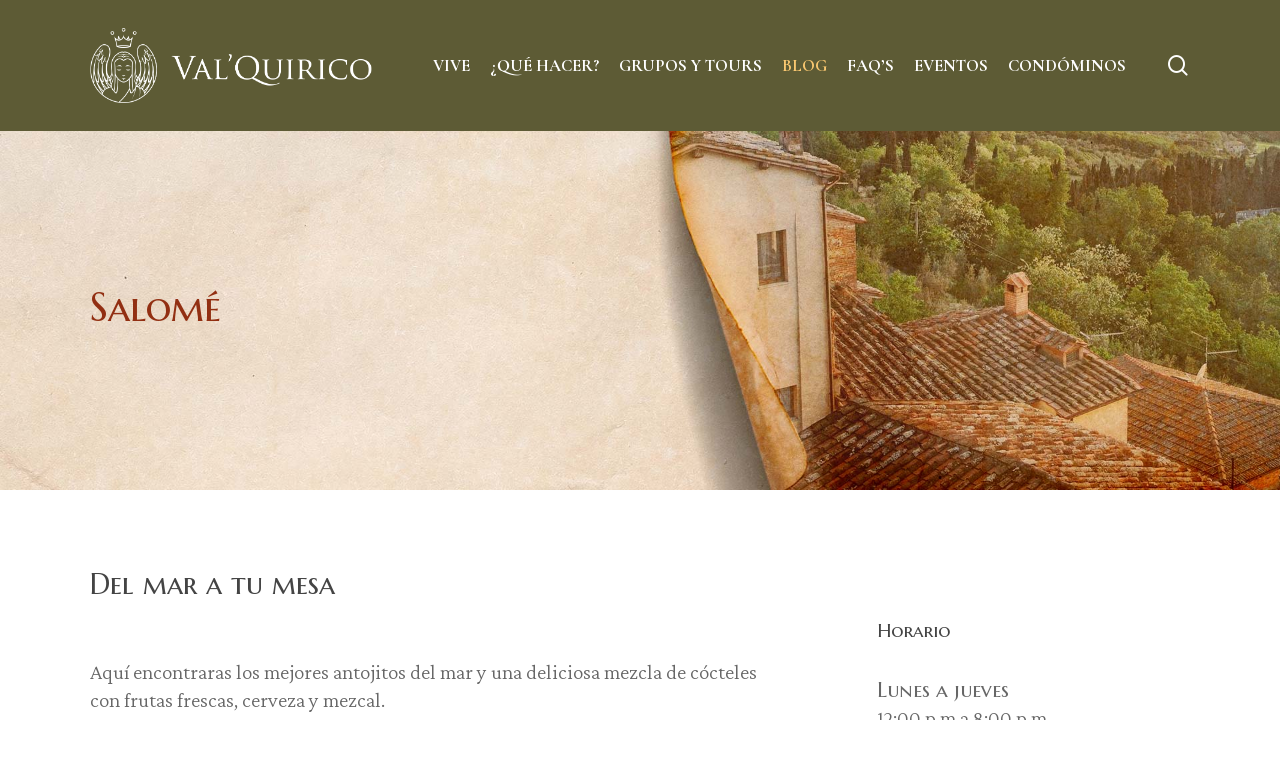

--- FILE ---
content_type: text/html; charset=UTF-8
request_url: https://valquirico.com/directorio/salome/
body_size: 14368
content:
<!doctype html>
<html lang="es" class="no-js">
<head>
	<meta charset="UTF-8">
	<meta name="viewport" content="width=device-width, initial-scale=1, maximum-scale=1, user-scalable=0" /><meta name='robots' content='index, follow, max-image-preview:large, max-snippet:-1, max-video-preview:-1' />

	<!-- This site is optimized with the Yoast SEO plugin v21.4 - https://yoast.com/wordpress/plugins/seo/ -->
	<title>SALOMÉ - Val&#039;Quirico</title>
	<link rel="canonical" href="https://valquirico.com/directorio/salome/" />
	<meta property="og:locale" content="es_ES" />
	<meta property="og:type" content="article" />
	<meta property="og:title" content="SALOMÉ - Val&#039;Quirico" />
	<meta property="og:url" content="https://valquirico.com/directorio/salome/" />
	<meta property="og:site_name" content="Val&#039;Quirico" />
	<meta property="article:modified_time" content="2025-05-05T19:09:42+00:00" />
	<meta property="og:image" content="https://valquirico.com/wp-content/uploads/2024/04/salome-vq-800-800-03.jpg" />
	<meta property="og:image:width" content="800" />
	<meta property="og:image:height" content="800" />
	<meta property="og:image:type" content="image/jpeg" />
	<meta name="twitter:card" content="summary_large_image" />
	<script type="application/ld+json" class="yoast-schema-graph">{"@context":"https://schema.org","@graph":[{"@type":"WebPage","@id":"https://valquirico.com/directorio/salome/","url":"https://valquirico.com/directorio/salome/","name":"SALOMÉ - Val&#039;Quirico","isPartOf":{"@id":"https://valquirico.com/#website"},"primaryImageOfPage":{"@id":"https://valquirico.com/directorio/salome/#primaryimage"},"image":{"@id":"https://valquirico.com/directorio/salome/#primaryimage"},"thumbnailUrl":"https://valquirico.com/wp-content/uploads/2024/04/salome-vq-800-800-03.jpg","datePublished":"2024-04-23T00:45:39+00:00","dateModified":"2025-05-05T19:09:42+00:00","breadcrumb":{"@id":"https://valquirico.com/directorio/salome/#breadcrumb"},"inLanguage":"es","potentialAction":[{"@type":"ReadAction","target":["https://valquirico.com/directorio/salome/"]}]},{"@type":"ImageObject","inLanguage":"es","@id":"https://valquirico.com/directorio/salome/#primaryimage","url":"https://valquirico.com/wp-content/uploads/2024/04/salome-vq-800-800-03.jpg","contentUrl":"https://valquirico.com/wp-content/uploads/2024/04/salome-vq-800-800-03.jpg","width":800,"height":800},{"@type":"BreadcrumbList","@id":"https://valquirico.com/directorio/salome/#breadcrumb","itemListElement":[{"@type":"ListItem","position":1,"name":"Portada","item":"https://valquirico.com/"},{"@type":"ListItem","position":2,"name":"SALOMÉ"}]},{"@type":"WebSite","@id":"https://valquirico.com/#website","url":"https://valquirico.com/","name":"Val&#039;Quirico","description":"El complejo residencial con arquitectura inspirada en la campiña europea","potentialAction":[{"@type":"SearchAction","target":{"@type":"EntryPoint","urlTemplate":"https://valquirico.com/?s={search_term_string}"},"query-input":"required name=search_term_string"}],"inLanguage":"es"}]}</script>
	<!-- / Yoast SEO plugin. -->


<link rel='dns-prefetch' href='//fonts.googleapis.com' />
<link rel="alternate" type="application/rss+xml" title="Val&#039;Quirico &raquo; Feed" href="https://valquirico.com/feed/" />
<link rel="alternate" type="application/rss+xml" title="Val&#039;Quirico &raquo; Feed de los comentarios" href="https://valquirico.com/comments/feed/" />
<script type="text/javascript">
window._wpemojiSettings = {"baseUrl":"https:\/\/s.w.org\/images\/core\/emoji\/14.0.0\/72x72\/","ext":".png","svgUrl":"https:\/\/s.w.org\/images\/core\/emoji\/14.0.0\/svg\/","svgExt":".svg","source":{"concatemoji":"https:\/\/valquirico.com\/wp-includes\/js\/wp-emoji-release.min.js?ver=6.3.2"}};
/*! This file is auto-generated */
!function(i,n){var o,s,e;function c(e){try{var t={supportTests:e,timestamp:(new Date).valueOf()};sessionStorage.setItem(o,JSON.stringify(t))}catch(e){}}function p(e,t,n){e.clearRect(0,0,e.canvas.width,e.canvas.height),e.fillText(t,0,0);var t=new Uint32Array(e.getImageData(0,0,e.canvas.width,e.canvas.height).data),r=(e.clearRect(0,0,e.canvas.width,e.canvas.height),e.fillText(n,0,0),new Uint32Array(e.getImageData(0,0,e.canvas.width,e.canvas.height).data));return t.every(function(e,t){return e===r[t]})}function u(e,t,n){switch(t){case"flag":return n(e,"\ud83c\udff3\ufe0f\u200d\u26a7\ufe0f","\ud83c\udff3\ufe0f\u200b\u26a7\ufe0f")?!1:!n(e,"\ud83c\uddfa\ud83c\uddf3","\ud83c\uddfa\u200b\ud83c\uddf3")&&!n(e,"\ud83c\udff4\udb40\udc67\udb40\udc62\udb40\udc65\udb40\udc6e\udb40\udc67\udb40\udc7f","\ud83c\udff4\u200b\udb40\udc67\u200b\udb40\udc62\u200b\udb40\udc65\u200b\udb40\udc6e\u200b\udb40\udc67\u200b\udb40\udc7f");case"emoji":return!n(e,"\ud83e\udef1\ud83c\udffb\u200d\ud83e\udef2\ud83c\udfff","\ud83e\udef1\ud83c\udffb\u200b\ud83e\udef2\ud83c\udfff")}return!1}function f(e,t,n){var r="undefined"!=typeof WorkerGlobalScope&&self instanceof WorkerGlobalScope?new OffscreenCanvas(300,150):i.createElement("canvas"),a=r.getContext("2d",{willReadFrequently:!0}),o=(a.textBaseline="top",a.font="600 32px Arial",{});return e.forEach(function(e){o[e]=t(a,e,n)}),o}function t(e){var t=i.createElement("script");t.src=e,t.defer=!0,i.head.appendChild(t)}"undefined"!=typeof Promise&&(o="wpEmojiSettingsSupports",s=["flag","emoji"],n.supports={everything:!0,everythingExceptFlag:!0},e=new Promise(function(e){i.addEventListener("DOMContentLoaded",e,{once:!0})}),new Promise(function(t){var n=function(){try{var e=JSON.parse(sessionStorage.getItem(o));if("object"==typeof e&&"number"==typeof e.timestamp&&(new Date).valueOf()<e.timestamp+604800&&"object"==typeof e.supportTests)return e.supportTests}catch(e){}return null}();if(!n){if("undefined"!=typeof Worker&&"undefined"!=typeof OffscreenCanvas&&"undefined"!=typeof URL&&URL.createObjectURL&&"undefined"!=typeof Blob)try{var e="postMessage("+f.toString()+"("+[JSON.stringify(s),u.toString(),p.toString()].join(",")+"));",r=new Blob([e],{type:"text/javascript"}),a=new Worker(URL.createObjectURL(r),{name:"wpTestEmojiSupports"});return void(a.onmessage=function(e){c(n=e.data),a.terminate(),t(n)})}catch(e){}c(n=f(s,u,p))}t(n)}).then(function(e){for(var t in e)n.supports[t]=e[t],n.supports.everything=n.supports.everything&&n.supports[t],"flag"!==t&&(n.supports.everythingExceptFlag=n.supports.everythingExceptFlag&&n.supports[t]);n.supports.everythingExceptFlag=n.supports.everythingExceptFlag&&!n.supports.flag,n.DOMReady=!1,n.readyCallback=function(){n.DOMReady=!0}}).then(function(){return e}).then(function(){var e;n.supports.everything||(n.readyCallback(),(e=n.source||{}).concatemoji?t(e.concatemoji):e.wpemoji&&e.twemoji&&(t(e.twemoji),t(e.wpemoji)))}))}((window,document),window._wpemojiSettings);
</script>
<style type="text/css">
img.wp-smiley,
img.emoji {
	display: inline !important;
	border: none !important;
	box-shadow: none !important;
	height: 1em !important;
	width: 1em !important;
	margin: 0 0.07em !important;
	vertical-align: -0.1em !important;
	background: none !important;
	padding: 0 !important;
}
</style>
	<link rel='stylesheet' id='wp-block-library-css' href='https://valquirico.com/wp-includes/css/dist/block-library/style.min.css?ver=6.3.2' type='text/css' media='all' />
<style id='classic-theme-styles-inline-css' type='text/css'>
/*! This file is auto-generated */
.wp-block-button__link{color:#fff;background-color:#32373c;border-radius:9999px;box-shadow:none;text-decoration:none;padding:calc(.667em + 2px) calc(1.333em + 2px);font-size:1.125em}.wp-block-file__button{background:#32373c;color:#fff;text-decoration:none}
</style>
<style id='global-styles-inline-css' type='text/css'>
body{--wp--preset--color--black: #000000;--wp--preset--color--cyan-bluish-gray: #abb8c3;--wp--preset--color--white: #ffffff;--wp--preset--color--pale-pink: #f78da7;--wp--preset--color--vivid-red: #cf2e2e;--wp--preset--color--luminous-vivid-orange: #ff6900;--wp--preset--color--luminous-vivid-amber: #fcb900;--wp--preset--color--light-green-cyan: #7bdcb5;--wp--preset--color--vivid-green-cyan: #00d084;--wp--preset--color--pale-cyan-blue: #8ed1fc;--wp--preset--color--vivid-cyan-blue: #0693e3;--wp--preset--color--vivid-purple: #9b51e0;--wp--preset--gradient--vivid-cyan-blue-to-vivid-purple: linear-gradient(135deg,rgba(6,147,227,1) 0%,rgb(155,81,224) 100%);--wp--preset--gradient--light-green-cyan-to-vivid-green-cyan: linear-gradient(135deg,rgb(122,220,180) 0%,rgb(0,208,130) 100%);--wp--preset--gradient--luminous-vivid-amber-to-luminous-vivid-orange: linear-gradient(135deg,rgba(252,185,0,1) 0%,rgba(255,105,0,1) 100%);--wp--preset--gradient--luminous-vivid-orange-to-vivid-red: linear-gradient(135deg,rgba(255,105,0,1) 0%,rgb(207,46,46) 100%);--wp--preset--gradient--very-light-gray-to-cyan-bluish-gray: linear-gradient(135deg,rgb(238,238,238) 0%,rgb(169,184,195) 100%);--wp--preset--gradient--cool-to-warm-spectrum: linear-gradient(135deg,rgb(74,234,220) 0%,rgb(151,120,209) 20%,rgb(207,42,186) 40%,rgb(238,44,130) 60%,rgb(251,105,98) 80%,rgb(254,248,76) 100%);--wp--preset--gradient--blush-light-purple: linear-gradient(135deg,rgb(255,206,236) 0%,rgb(152,150,240) 100%);--wp--preset--gradient--blush-bordeaux: linear-gradient(135deg,rgb(254,205,165) 0%,rgb(254,45,45) 50%,rgb(107,0,62) 100%);--wp--preset--gradient--luminous-dusk: linear-gradient(135deg,rgb(255,203,112) 0%,rgb(199,81,192) 50%,rgb(65,88,208) 100%);--wp--preset--gradient--pale-ocean: linear-gradient(135deg,rgb(255,245,203) 0%,rgb(182,227,212) 50%,rgb(51,167,181) 100%);--wp--preset--gradient--electric-grass: linear-gradient(135deg,rgb(202,248,128) 0%,rgb(113,206,126) 100%);--wp--preset--gradient--midnight: linear-gradient(135deg,rgb(2,3,129) 0%,rgb(40,116,252) 100%);--wp--preset--font-size--small: 13px;--wp--preset--font-size--medium: 20px;--wp--preset--font-size--large: 36px;--wp--preset--font-size--x-large: 42px;--wp--preset--spacing--20: 0.44rem;--wp--preset--spacing--30: 0.67rem;--wp--preset--spacing--40: 1rem;--wp--preset--spacing--50: 1.5rem;--wp--preset--spacing--60: 2.25rem;--wp--preset--spacing--70: 3.38rem;--wp--preset--spacing--80: 5.06rem;--wp--preset--shadow--natural: 6px 6px 9px rgba(0, 0, 0, 0.2);--wp--preset--shadow--deep: 12px 12px 50px rgba(0, 0, 0, 0.4);--wp--preset--shadow--sharp: 6px 6px 0px rgba(0, 0, 0, 0.2);--wp--preset--shadow--outlined: 6px 6px 0px -3px rgba(255, 255, 255, 1), 6px 6px rgba(0, 0, 0, 1);--wp--preset--shadow--crisp: 6px 6px 0px rgba(0, 0, 0, 1);}:where(.is-layout-flex){gap: 0.5em;}:where(.is-layout-grid){gap: 0.5em;}body .is-layout-flow > .alignleft{float: left;margin-inline-start: 0;margin-inline-end: 2em;}body .is-layout-flow > .alignright{float: right;margin-inline-start: 2em;margin-inline-end: 0;}body .is-layout-flow > .aligncenter{margin-left: auto !important;margin-right: auto !important;}body .is-layout-constrained > .alignleft{float: left;margin-inline-start: 0;margin-inline-end: 2em;}body .is-layout-constrained > .alignright{float: right;margin-inline-start: 2em;margin-inline-end: 0;}body .is-layout-constrained > .aligncenter{margin-left: auto !important;margin-right: auto !important;}body .is-layout-constrained > :where(:not(.alignleft):not(.alignright):not(.alignfull)){max-width: var(--wp--style--global--content-size);margin-left: auto !important;margin-right: auto !important;}body .is-layout-constrained > .alignwide{max-width: var(--wp--style--global--wide-size);}body .is-layout-flex{display: flex;}body .is-layout-flex{flex-wrap: wrap;align-items: center;}body .is-layout-flex > *{margin: 0;}body .is-layout-grid{display: grid;}body .is-layout-grid > *{margin: 0;}:where(.wp-block-columns.is-layout-flex){gap: 2em;}:where(.wp-block-columns.is-layout-grid){gap: 2em;}:where(.wp-block-post-template.is-layout-flex){gap: 1.25em;}:where(.wp-block-post-template.is-layout-grid){gap: 1.25em;}.has-black-color{color: var(--wp--preset--color--black) !important;}.has-cyan-bluish-gray-color{color: var(--wp--preset--color--cyan-bluish-gray) !important;}.has-white-color{color: var(--wp--preset--color--white) !important;}.has-pale-pink-color{color: var(--wp--preset--color--pale-pink) !important;}.has-vivid-red-color{color: var(--wp--preset--color--vivid-red) !important;}.has-luminous-vivid-orange-color{color: var(--wp--preset--color--luminous-vivid-orange) !important;}.has-luminous-vivid-amber-color{color: var(--wp--preset--color--luminous-vivid-amber) !important;}.has-light-green-cyan-color{color: var(--wp--preset--color--light-green-cyan) !important;}.has-vivid-green-cyan-color{color: var(--wp--preset--color--vivid-green-cyan) !important;}.has-pale-cyan-blue-color{color: var(--wp--preset--color--pale-cyan-blue) !important;}.has-vivid-cyan-blue-color{color: var(--wp--preset--color--vivid-cyan-blue) !important;}.has-vivid-purple-color{color: var(--wp--preset--color--vivid-purple) !important;}.has-black-background-color{background-color: var(--wp--preset--color--black) !important;}.has-cyan-bluish-gray-background-color{background-color: var(--wp--preset--color--cyan-bluish-gray) !important;}.has-white-background-color{background-color: var(--wp--preset--color--white) !important;}.has-pale-pink-background-color{background-color: var(--wp--preset--color--pale-pink) !important;}.has-vivid-red-background-color{background-color: var(--wp--preset--color--vivid-red) !important;}.has-luminous-vivid-orange-background-color{background-color: var(--wp--preset--color--luminous-vivid-orange) !important;}.has-luminous-vivid-amber-background-color{background-color: var(--wp--preset--color--luminous-vivid-amber) !important;}.has-light-green-cyan-background-color{background-color: var(--wp--preset--color--light-green-cyan) !important;}.has-vivid-green-cyan-background-color{background-color: var(--wp--preset--color--vivid-green-cyan) !important;}.has-pale-cyan-blue-background-color{background-color: var(--wp--preset--color--pale-cyan-blue) !important;}.has-vivid-cyan-blue-background-color{background-color: var(--wp--preset--color--vivid-cyan-blue) !important;}.has-vivid-purple-background-color{background-color: var(--wp--preset--color--vivid-purple) !important;}.has-black-border-color{border-color: var(--wp--preset--color--black) !important;}.has-cyan-bluish-gray-border-color{border-color: var(--wp--preset--color--cyan-bluish-gray) !important;}.has-white-border-color{border-color: var(--wp--preset--color--white) !important;}.has-pale-pink-border-color{border-color: var(--wp--preset--color--pale-pink) !important;}.has-vivid-red-border-color{border-color: var(--wp--preset--color--vivid-red) !important;}.has-luminous-vivid-orange-border-color{border-color: var(--wp--preset--color--luminous-vivid-orange) !important;}.has-luminous-vivid-amber-border-color{border-color: var(--wp--preset--color--luminous-vivid-amber) !important;}.has-light-green-cyan-border-color{border-color: var(--wp--preset--color--light-green-cyan) !important;}.has-vivid-green-cyan-border-color{border-color: var(--wp--preset--color--vivid-green-cyan) !important;}.has-pale-cyan-blue-border-color{border-color: var(--wp--preset--color--pale-cyan-blue) !important;}.has-vivid-cyan-blue-border-color{border-color: var(--wp--preset--color--vivid-cyan-blue) !important;}.has-vivid-purple-border-color{border-color: var(--wp--preset--color--vivid-purple) !important;}.has-vivid-cyan-blue-to-vivid-purple-gradient-background{background: var(--wp--preset--gradient--vivid-cyan-blue-to-vivid-purple) !important;}.has-light-green-cyan-to-vivid-green-cyan-gradient-background{background: var(--wp--preset--gradient--light-green-cyan-to-vivid-green-cyan) !important;}.has-luminous-vivid-amber-to-luminous-vivid-orange-gradient-background{background: var(--wp--preset--gradient--luminous-vivid-amber-to-luminous-vivid-orange) !important;}.has-luminous-vivid-orange-to-vivid-red-gradient-background{background: var(--wp--preset--gradient--luminous-vivid-orange-to-vivid-red) !important;}.has-very-light-gray-to-cyan-bluish-gray-gradient-background{background: var(--wp--preset--gradient--very-light-gray-to-cyan-bluish-gray) !important;}.has-cool-to-warm-spectrum-gradient-background{background: var(--wp--preset--gradient--cool-to-warm-spectrum) !important;}.has-blush-light-purple-gradient-background{background: var(--wp--preset--gradient--blush-light-purple) !important;}.has-blush-bordeaux-gradient-background{background: var(--wp--preset--gradient--blush-bordeaux) !important;}.has-luminous-dusk-gradient-background{background: var(--wp--preset--gradient--luminous-dusk) !important;}.has-pale-ocean-gradient-background{background: var(--wp--preset--gradient--pale-ocean) !important;}.has-electric-grass-gradient-background{background: var(--wp--preset--gradient--electric-grass) !important;}.has-midnight-gradient-background{background: var(--wp--preset--gradient--midnight) !important;}.has-small-font-size{font-size: var(--wp--preset--font-size--small) !important;}.has-medium-font-size{font-size: var(--wp--preset--font-size--medium) !important;}.has-large-font-size{font-size: var(--wp--preset--font-size--large) !important;}.has-x-large-font-size{font-size: var(--wp--preset--font-size--x-large) !important;}
.wp-block-navigation a:where(:not(.wp-element-button)){color: inherit;}
:where(.wp-block-post-template.is-layout-flex){gap: 1.25em;}:where(.wp-block-post-template.is-layout-grid){gap: 1.25em;}
:where(.wp-block-columns.is-layout-flex){gap: 2em;}:where(.wp-block-columns.is-layout-grid){gap: 2em;}
.wp-block-pullquote{font-size: 1.5em;line-height: 1.6;}
</style>
<link rel='stylesheet' id='nectar-portfolio-css' href='https://valquirico.com/wp-content/plugins/salient-portfolio/css/portfolio.css?ver=1.7.5' type='text/css' media='all' />
<link rel='stylesheet' id='salient-social-css' href='https://valquirico.com/wp-content/plugins/salient-social/css/style.css?ver=1.2.3' type='text/css' media='all' />
<style id='salient-social-inline-css' type='text/css'>

  .sharing-default-minimal .nectar-love.loved,
  body .nectar-social[data-color-override="override"].fixed > a:before, 
  body .nectar-social[data-color-override="override"].fixed .nectar-social-inner a,
  .sharing-default-minimal .nectar-social[data-color-override="override"] .nectar-social-inner a:hover,
  .nectar-social.vertical[data-color-override="override"] .nectar-social-inner a:hover {
    background-color: #922f12;
  }
  .nectar-social.hover .nectar-love.loved,
  .nectar-social.hover > .nectar-love-button a:hover,
  .nectar-social[data-color-override="override"].hover > div a:hover,
  #single-below-header .nectar-social[data-color-override="override"].hover > div a:hover,
  .nectar-social[data-color-override="override"].hover .share-btn:hover,
  .sharing-default-minimal .nectar-social[data-color-override="override"] .nectar-social-inner a {
    border-color: #922f12;
  }
  #single-below-header .nectar-social.hover .nectar-love.loved i,
  #single-below-header .nectar-social.hover[data-color-override="override"] a:hover,
  #single-below-header .nectar-social.hover[data-color-override="override"] a:hover i,
  #single-below-header .nectar-social.hover .nectar-love-button a:hover i,
  .nectar-love:hover i,
  .hover .nectar-love:hover .total_loves,
  .nectar-love.loved i,
  .nectar-social.hover .nectar-love.loved .total_loves,
  .nectar-social.hover .share-btn:hover, 
  .nectar-social[data-color-override="override"].hover .nectar-social-inner a:hover,
  .nectar-social[data-color-override="override"].hover > div:hover span,
  .sharing-default-minimal .nectar-social[data-color-override="override"] .nectar-social-inner a:not(:hover) i,
  .sharing-default-minimal .nectar-social[data-color-override="override"] .nectar-social-inner a:not(:hover) {
    color: #922f12;
  }
</style>
<link rel='stylesheet' id='font-awesome-css' href='https://valquirico.com/wp-content/themes/salient/css/font-awesome-legacy.min.css?ver=4.7.1' type='text/css' media='all' />
<link rel='stylesheet' id='salient-grid-system-css' href='https://valquirico.com/wp-content/themes/salient/css/build/grid-system.css?ver=16.0.5' type='text/css' media='all' />
<link rel='stylesheet' id='main-styles-css' href='https://valquirico.com/wp-content/themes/salient/css/build/style.css?ver=16.0.5' type='text/css' media='all' />
<link rel='stylesheet' id='nectar-single-styles-css' href='https://valquirico.com/wp-content/themes/salient/css/build/single.css?ver=16.0.5' type='text/css' media='all' />
<link rel='stylesheet' id='nectar-wpforms-css' href='https://valquirico.com/wp-content/themes/salient/css/build/third-party/wpforms.css?ver=16.0.5' type='text/css' media='all' />
<link rel='stylesheet' id='nectar_default_font_open_sans-css' href='https://fonts.googleapis.com/css?family=Open+Sans%3A300%2C400%2C600%2C700&#038;subset=latin%2Clatin-ext' type='text/css' media='all' />
<link rel='stylesheet' id='responsive-css' href='https://valquirico.com/wp-content/themes/salient/css/build/responsive.css?ver=16.0.5' type='text/css' media='all' />
<link rel='stylesheet' id='nectar-flickity-css' href='https://valquirico.com/wp-content/themes/salient/css/build/plugins/flickity.css?ver=16.0.5' type='text/css' media='all' />
<link rel='stylesheet' id='skin-material-css' href='https://valquirico.com/wp-content/themes/salient/css/build/skin-material.css?ver=16.0.5' type='text/css' media='all' />
<link rel='stylesheet' id='salient-wp-menu-dynamic-css' href='https://valquirico.com/wp-content/uploads/salient/menu-dynamic.css?ver=79425' type='text/css' media='all' />
<link rel='stylesheet' id='dynamic-css-css' href='https://valquirico.com/wp-content/themes/salient/css/salient-dynamic-styles.css?ver=43238' type='text/css' media='all' />
<style id='dynamic-css-inline-css' type='text/css'>
#header-space{background-color:#ffffff}@media only screen and (min-width:1000px){body #ajax-content-wrap.no-scroll{min-height:calc(100vh - 131px);height:calc(100vh - 131px)!important;}}@media only screen and (min-width:1000px){#page-header-wrap.fullscreen-header,#page-header-wrap.fullscreen-header #page-header-bg,html:not(.nectar-box-roll-loaded) .nectar-box-roll > #page-header-bg.fullscreen-header,.nectar_fullscreen_zoom_recent_projects,#nectar_fullscreen_rows:not(.afterLoaded) > div{height:calc(100vh - 130px);}.wpb_row.vc_row-o-full-height.top-level,.wpb_row.vc_row-o-full-height.top-level > .col.span_12{min-height:calc(100vh - 130px);}html:not(.nectar-box-roll-loaded) .nectar-box-roll > #page-header-bg.fullscreen-header{top:131px;}.nectar-slider-wrap[data-fullscreen="true"]:not(.loaded),.nectar-slider-wrap[data-fullscreen="true"]:not(.loaded) .swiper-container{height:calc(100vh - 129px)!important;}.admin-bar .nectar-slider-wrap[data-fullscreen="true"]:not(.loaded),.admin-bar .nectar-slider-wrap[data-fullscreen="true"]:not(.loaded) .swiper-container{height:calc(100vh - 129px - 32px)!important;}}.admin-bar[class*="page-template-template-no-header"] .wpb_row.vc_row-o-full-height.top-level,.admin-bar[class*="page-template-template-no-header"] .wpb_row.vc_row-o-full-height.top-level > .col.span_12{min-height:calc(100vh - 32px);}body[class*="page-template-template-no-header"] .wpb_row.vc_row-o-full-height.top-level,body[class*="page-template-template-no-header"] .wpb_row.vc_row-o-full-height.top-level > .col.span_12{min-height:100vh;}@media only screen and (max-width:999px){.using-mobile-browser #nectar_fullscreen_rows:not(.afterLoaded):not([data-mobile-disable="on"]) > div{height:calc(100vh - 136px);}.using-mobile-browser .wpb_row.vc_row-o-full-height.top-level,.using-mobile-browser .wpb_row.vc_row-o-full-height.top-level > .col.span_12,[data-permanent-transparent="1"].using-mobile-browser .wpb_row.vc_row-o-full-height.top-level,[data-permanent-transparent="1"].using-mobile-browser .wpb_row.vc_row-o-full-height.top-level > .col.span_12{min-height:calc(100vh - 136px);}html:not(.nectar-box-roll-loaded) .nectar-box-roll > #page-header-bg.fullscreen-header,.nectar_fullscreen_zoom_recent_projects,.nectar-slider-wrap[data-fullscreen="true"]:not(.loaded),.nectar-slider-wrap[data-fullscreen="true"]:not(.loaded) .swiper-container,#nectar_fullscreen_rows:not(.afterLoaded):not([data-mobile-disable="on"]) > div{height:calc(100vh - 83px);}.wpb_row.vc_row-o-full-height.top-level,.wpb_row.vc_row-o-full-height.top-level > .col.span_12{min-height:calc(100vh - 83px);}body[data-transparent-header="false"] #ajax-content-wrap.no-scroll{min-height:calc(100vh - 83px);height:calc(100vh - 83px);}}body .container-wrap .vc_row-fluid[data-column-margin="80px"] > .span_12,body .container-wrap .vc_row-fluid[data-column-margin="80px"] .full-page-inner > .container > .span_12,body .container-wrap .vc_row-fluid[data-column-margin="80px"] .full-page-inner > .span_12{margin-left:-40px;margin-right:-40px;}body .container-wrap .vc_row-fluid[data-column-margin="80px"] .wpb_column:not(.child_column),body .container-wrap .inner_row[data-column-margin="80px"] .child_column{padding-left:40px;padding-right:40px;}.container-wrap .vc_row-fluid[data-column-margin="80px"].full-width-content > .span_12,.container-wrap .vc_row-fluid[data-column-margin="80px"].full-width-content .full-page-inner > .span_12{margin-left:0;margin-right:0;padding-left:40px;padding-right:40px;}.single-portfolio #full_width_portfolio .vc_row-fluid[data-column-margin="80px"].full-width-content > .span_12{padding-right:40px;}@media only screen and (max-width:999px) and (min-width:690px){.vc_row-fluid[data-column-margin="80px"] > .span_12 > .one-fourths:not([class*="vc_col-xs-"]),.vc_row-fluid .vc_row-fluid.inner_row[data-column-margin="80px"] > .span_12 > .one-fourths:not([class*="vc_col-xs-"]){margin-bottom:80px;}}body .container-wrap .wpb_row[data-column-margin="none"]:not(.full-width-section):not(.full-width-content){margin-bottom:0;}body .container-wrap .vc_row-fluid[data-column-margin="none"] > .span_12,body .container-wrap .vc_row-fluid[data-column-margin="none"] .full-page-inner > .container > .span_12,body .container-wrap .vc_row-fluid[data-column-margin="none"] .full-page-inner > .span_12{margin-left:0;margin-right:0;}body .container-wrap .vc_row-fluid[data-column-margin="none"] .wpb_column:not(.child_column),body .container-wrap .inner_row[data-column-margin="none"] .child_column{padding-left:0;padding-right:0;}.col.padding-2-percent > .vc_column-inner,.col.padding-2-percent > .n-sticky > .vc_column-inner{padding:calc(600px * 0.03);}@media only screen and (max-width:690px){.col.padding-2-percent > .vc_column-inner,.col.padding-2-percent > .n-sticky > .vc_column-inner{padding:calc(100vw * 0.03);}}@media only screen and (min-width:1000px){.col.padding-2-percent > .vc_column-inner,.col.padding-2-percent > .n-sticky > .vc_column-inner{padding:calc((100vw - 180px) * 0.02);}.column_container:not(.vc_col-sm-12) .col.padding-2-percent > .vc_column-inner{padding:calc((100vw - 180px) * 0.01);}}@media only screen and (min-width:1425px){.col.padding-2-percent > .vc_column-inner{padding:calc(1245px * 0.02);}.column_container:not(.vc_col-sm-12) .col.padding-2-percent > .vc_column-inner{padding:calc(1245px * 0.01);}}.full-width-content .col.padding-2-percent > .vc_column-inner{padding:calc(100vw * 0.02);}@media only screen and (max-width:999px){.full-width-content .col.padding-2-percent > .vc_column-inner{padding:calc(100vw * 0.03);}}@media only screen and (min-width:1000px){.full-width-content .column_container:not(.vc_col-sm-12) .col.padding-2-percent > .vc_column-inner{padding:calc(100vw * 0.01);}}body #ajax-content-wrap .col[data-padding-pos="right"] > .vc_column-inner,#ajax-content-wrap .col[data-padding-pos="right"] > .n-sticky > .vc_column-inner{padding-left:0;padding-top:0;padding-bottom:0}body #ajax-content-wrap .col[data-padding-pos="left"] > .vc_column-inner,#ajax-content-wrap .col[data-padding-pos="left"] > .n-sticky > .vc_column-inner{padding-right:0;padding-top:0;padding-bottom:0}.nectar_icon_wrap[data-style*="default"][data-color*="extra-color-gradient"] .nectar_icon i{border-radius:0!important;text-align:center;}.nectar_icon_wrap[data-style*="default"][data-color*="extra-color-gradient"] .nectar_icon i:before{vertical-align:top;}.nectar_icon_wrap[data-style*="default"][data-color*="extra-color-gradient"] .nectar_icon i[class*="fa-"],.nectar_icon_wrap[data-style*="default"][data-color*="extra-color-gradient"] .nectar_icon i[class^="icon-"]{vertical-align:baseline;}.nectar_icon_wrap[data-padding="20px"] .nectar_icon{padding:20px;}@media only screen and (max-width :999px){body .img-with-aniamtion-wrap[data-max-width-mobile="110%"] .inner{width:110%;}}.screen-reader-text,.nectar-skip-to-content:not(:focus){border:0;clip:rect(1px,1px,1px,1px);clip-path:inset(50%);height:1px;margin:-1px;overflow:hidden;padding:0;position:absolute!important;width:1px;word-wrap:normal!important;}.row .col img:not([srcset]){width:auto;}.row .col img.img-with-animation.nectar-lazy:not([srcset]){width:100%;}
</style>
<link rel='stylesheet' id='redux-google-fonts-salient_redux-css' href='https://fonts.googleapis.com/css?family=Cormorant+Garamond%3A700%2C600%7CCrimson+Pro%3A300%7CMarcellus+SC%3A400%7CKrub%3A500&#038;subset=latin&#038;ver=6.3.2' type='text/css' media='all' />
<script type='text/javascript' src='https://valquirico.com/wp-includes/js/jquery/jquery.min.js?ver=3.7.0' id='jquery-core-js'></script>
<script type='text/javascript' src='https://valquirico.com/wp-includes/js/jquery/jquery-migrate.min.js?ver=3.4.1' id='jquery-migrate-js'></script>
<script type='text/javascript' src='https://valquirico.com/wp-includes/js/dist/vendor/wp-polyfill-inert.min.js?ver=3.1.2' id='wp-polyfill-inert-js'></script>
<script type='text/javascript' src='https://valquirico.com/wp-includes/js/dist/vendor/regenerator-runtime.min.js?ver=0.13.11' id='regenerator-runtime-js'></script>
<script type='text/javascript' src='https://valquirico.com/wp-includes/js/dist/vendor/wp-polyfill.min.js?ver=3.15.0' id='wp-polyfill-js'></script>
<script type='text/javascript' src='https://valquirico.com/wp-includes/js/dist/hooks.min.js?ver=c6aec9a8d4e5a5d543a1' id='wp-hooks-js'></script>
<script type='text/javascript' id='say-what-js-js-extra'>
/* <![CDATA[ */
var say_what_data = {"replacements":{"salient|Next Post|":"Siguiente publicaci\u00f3n","salient|Previous Post|":"Publicaci\u00f3n anterior","salient-portfolio|Love|":"Me gusta"}};
/* ]]> */
</script>
<script type='text/javascript' src='https://valquirico.com/wp-content/plugins/say-what/assets/build/frontend.js?ver=fd31684c45e4d85aeb4e' id='say-what-js-js'></script>
<link rel="https://api.w.org/" href="https://valquirico.com/wp-json/" /><link rel="EditURI" type="application/rsd+xml" title="RSD" href="https://valquirico.com/xmlrpc.php?rsd" />
<meta name="generator" content="WordPress 6.3.2" />
<link rel='shortlink' href='https://valquirico.com/?p=2552' />
<link rel="alternate" type="application/json+oembed" href="https://valquirico.com/wp-json/oembed/1.0/embed?url=https%3A%2F%2Fvalquirico.com%2Fdirectorio%2Fsalome%2F" />
<link rel="alternate" type="text/xml+oembed" href="https://valquirico.com/wp-json/oembed/1.0/embed?url=https%3A%2F%2Fvalquirico.com%2Fdirectorio%2Fsalome%2F&#038;format=xml" />
<script type="text/javascript"> var root = document.getElementsByTagName( "html" )[0]; root.setAttribute( "class", "js" ); </script><!-- Google tag (gtag.js) -->
<script async src="https://www.googletagmanager.com/gtag/js?id=UA-150579748-1"></script>
<script>
  window.dataLayer = window.dataLayer || [];
  function gtag(){dataLayer.push(arguments);}
  gtag('js', new Date());

  gtag('config', 'UA-150579748-1');
</script>


<!-- Meta Pixel Code -->
<script>
!function(f,b,e,v,n,t,s)
{if(f.fbq)return;n=f.fbq=function(){n.callMethod?
n.callMethod.apply(n,arguments):n.queue.push(arguments)};
if(!f._fbq)f._fbq=n;n.push=n;n.loaded=!0;n.version='2.0';
n.queue=[];t=b.createElement(e);t.async=!0;
t.src=v;s=b.getElementsByTagName(e)[0];
s.parentNode.insertBefore(t,s)}(window, document,'script',
'https://connect.facebook.net/en_US/fbevents.js');
fbq('init', '352635005774378');
fbq('track', 'PageView');
</script>
<noscript><img height="1" width="1" style="display:none"
src="https://www.facebook.com/tr?id=352635005774378&ev=PageView&noscript=1"
/></noscript>
<!-- End Meta Pixel Code --><meta name="generator" content="Powered by WPBakery Page Builder - drag and drop page builder for WordPress."/>
<link rel="icon" href="https://valquirico.com/wp-content/uploads/2022/02/cropped-favicon-32x32.png" sizes="32x32" />
<link rel="icon" href="https://valquirico.com/wp-content/uploads/2022/02/cropped-favicon-192x192.png" sizes="192x192" />
<link rel="apple-touch-icon" href="https://valquirico.com/wp-content/uploads/2022/02/cropped-favicon-180x180.png" />
<meta name="msapplication-TileImage" content="https://valquirico.com/wp-content/uploads/2022/02/cropped-favicon-270x270.png" />
<noscript><style> .wpb_animate_when_almost_visible { opacity: 1; }</style></noscript></head><body class="portfolio-template-default single single-portfolio postid-2552 material remove-default-project-header wpb-js-composer js-comp-ver-6.13.1 vc_responsive" data-footer-reveal="false" data-footer-reveal-shadow="none" data-header-format="default" data-body-border="off" data-boxed-style="" data-header-breakpoint="1000" data-dropdown-style="minimal" data-cae="easeOutCubic" data-cad="750" data-megamenu-width="contained" data-aie="none" data-ls="fancybox" data-apte="standard" data-hhun="0" data-fancy-form-rcs="default" data-form-style="default" data-form-submit="regular" data-is="minimal" data-button-style="slightly_rounded" data-user-account-button="false" data-flex-cols="true" data-col-gap="default" data-header-inherit-rc="false" data-header-search="true" data-animated-anchors="true" data-ajax-transitions="false" data-full-width-header="false" data-slide-out-widget-area="true" data-slide-out-widget-area-style="slide-out-from-right-hover" data-user-set-ocm="off" data-loading-animation="none" data-bg-header="false" data-responsive="1" data-ext-responsive="true" data-ext-padding="90" data-header-resize="1" data-header-color="custom" data-cart="false" data-remove-m-parallax="" data-remove-m-video-bgs="" data-m-animate="0" data-force-header-trans-color="light" data-smooth-scrolling="0" data-permanent-transparent="false" >
	
	<script type="text/javascript">
	 (function(window, document) {

		 if(navigator.userAgent.match(/(Android|iPod|iPhone|iPad|BlackBerry|IEMobile|Opera Mini)/)) {
			 document.body.className += " using-mobile-browser mobile ";
		 }

		 if( !("ontouchstart" in window) ) {

			 var body = document.querySelector("body");
			 var winW = window.innerWidth;
			 var bodyW = body.clientWidth;

			 if (winW > bodyW + 4) {
				 body.setAttribute("style", "--scroll-bar-w: " + (winW - bodyW - 4) + "px");
			 } else {
				 body.setAttribute("style", "--scroll-bar-w: 0px");
			 }
		 }

	 })(window, document);
   </script><a href="#ajax-content-wrap" class="nectar-skip-to-content">Skip to main content</a><div class="ocm-effect-wrap"><div class="ocm-effect-wrap-inner">	
	<div id="header-space"  data-header-mobile-fixed='1'></div> 
	
		<div id="header-outer" data-has-menu="true" data-has-buttons="yes" data-header-button_style="hover_scale" data-using-pr-menu="false" data-mobile-fixed="1" data-ptnm="false" data-lhe="default" data-user-set-bg="#5d5b35" data-format="default" data-permanent-transparent="false" data-megamenu-rt="0" data-remove-fixed="0" data-header-resize="1" data-cart="false" data-transparency-option="" data-box-shadow="large" data-shrink-num="15" data-using-secondary="0" data-using-logo="1" data-logo-height="75" data-m-logo-height="60" data-padding="28" data-full-width="false" data-condense="false" >
		
<div id="search-outer" class="nectar">
	<div id="search">
		<div class="container">
			 <div id="search-box">
				 <div class="inner-wrap">
					 <div class="col span_12">
						  <form role="search" action="https://valquirico.com/" method="GET">
														 <input type="text" name="s"  value="" aria-label="Search" placeholder="Buscar" />
							 
						
												</form>
					</div><!--/span_12-->
				</div><!--/inner-wrap-->
			 </div><!--/search-box-->
			 <div id="close"><a href="#"><span class="screen-reader-text">Close Search</span>
				<span class="close-wrap"> <span class="close-line close-line1"></span> <span class="close-line close-line2"></span> </span>				 </a></div>
		 </div><!--/container-->
	</div><!--/search-->
</div><!--/search-outer-->

<header id="top">
	<div class="container">
		<div class="row">
			<div class="col span_3">
								<a id="logo" href="https://valquirico.com" data-supplied-ml-starting-dark="false" data-supplied-ml-starting="false" data-supplied-ml="false" >
					<img class="stnd skip-lazy" width="939" height="250" alt="Val&#039;Quirico" src="https://valquirico.com/wp-content/uploads/2021/06/logo-valquirico-w-1.png"  />				</a>
							</div><!--/span_3-->

			<div class="col span_9 col_last">
									<div class="nectar-mobile-only mobile-header"><div class="inner"></div></div>
									<a class="mobile-search" href="#searchbox"><span class="nectar-icon icon-salient-search" aria-hidden="true"></span><span class="screen-reader-text">search</span></a>
														<div class="slide-out-widget-area-toggle mobile-icon slide-out-from-right-hover" data-custom-color="false" data-icon-animation="simple-transform">
						<div> <a href="#sidewidgetarea" role="button" aria-label="Navigation Menu" aria-expanded="false" class="closed">
							<span class="screen-reader-text">Menu</span><span aria-hidden="true"> <i class="lines-button x2"> <i class="lines"></i> </i> </span>
						</a></div>
					</div>
				
									<nav>
													<ul class="sf-menu">
								<li id="menu-item-202" class="menu-item menu-item-type-custom menu-item-object-custom nectar-regular-menu-item menu-item-202"><a target="_blank" rel="noopener" href="https://duomo.com.mx"><span class="menu-title-text">Vive</span></a></li>
<li id="menu-item-203" class="menu-item menu-item-type-custom menu-item-object-custom menu-item-has-children nectar-regular-menu-item megamenu nectar-megamenu-menu-item align-middle width-75 menu-item-203"><a href="#"><span class="menu-title-text">¿Qué hacer?</span></a>
<ul class="sub-menu">
	<li id="menu-item-259" class="menu-item menu-item-type-custom menu-item-object-custom nectar-regular-menu-item megamenu-column-width-40 megamenu-column-padding-none menu-item-259"><a href="https://valquirico.com/directorio/centro-ecuestre/"><div class="nectar-ext-menu-item style-default"><div class="image-layer-outer hover-zoom-in"><div class="image-layer"></div><div class="color-overlay"></div></div><div class="inner-content"><span class="title inherit-h6"><span class="menu-title-text">Centro Ecuestre<span class="megamenu-col-bg-lazy" data-align="center" data-bg-src="https://valquirico.com/wp-content/uploads/2025/07/IMG_0558-806x1024.jpg"></span></span></span><span class="menu-item-desc">El centro de nuestra pasión</span></div></div></a></li>
	<li id="menu-item-264" class="menu-item menu-item-type-custom menu-item-object-custom menu-item-has-children nectar-regular-menu-item hide-title megamenu-column-padding-default menu-item-264"><a href="#"><span class="menu-title-text">Segunda columna</span><span class="sf-sub-indicator"><i class="fa fa-angle-right icon-in-menu" aria-hidden="true"></i></span></a>
	<ul class="sub-menu">
		<li id="menu-item-352" class="menu-item menu-item-type-post_type menu-item-object-page nectar-regular-menu-item menu-item-has-icon menu-item-352"><a href="https://valquirico.com/establecimientos/restaurantes/"><img src="data:image/svg+xml;charset=utf-8,%3Csvg%20xmlns%3D'http%3A%2F%2Fwww.w3.org%2F2000%2Fsvg'%20viewBox%3D'0%200%20100%20100'%2F%3E" class="nectar-menu-icon-img" alt="" width="100" height="100" data-menu-img-src="https://valquirico.com/wp-content/uploads/2021/06/valquirico-restaurantes-icon.png" /><span class="menu-title-text">Restaurantes</span></a></li>
		<li id="menu-item-371" class="menu-item menu-item-type-post_type menu-item-object-page nectar-regular-menu-item menu-item-has-icon menu-item-371"><a href="https://valquirico.com/establecimientos/bares/"><img src="data:image/svg+xml;charset=utf-8,%3Csvg%20xmlns%3D'http%3A%2F%2Fwww.w3.org%2F2000%2Fsvg'%20viewBox%3D'0%200%20100%20100'%2F%3E" class="nectar-menu-icon-img" alt="" width="100" height="100" data-menu-img-src="https://valquirico.com/wp-content/uploads/2021/06/valquirico-bartemp-icon.png" /><span class="menu-title-text">Bares</span></a></li>
		<li id="menu-item-370" class="menu-item menu-item-type-post_type menu-item-object-page nectar-regular-menu-item menu-item-has-icon menu-item-370"><a href="https://valquirico.com/establecimientos/delicatessen/"><img src="data:image/svg+xml;charset=utf-8,%3Csvg%20xmlns%3D'http%3A%2F%2Fwww.w3.org%2F2000%2Fsvg'%20viewBox%3D'0%200%20100%20100'%2F%3E" class="nectar-menu-icon-img" alt="" width="100" height="100" data-menu-img-src="https://valquirico.com/wp-content/uploads/2021/04/valquirico-delicatessen-icon.png" /><span class="menu-title-text">Delicatessen</span></a></li>
		<li id="menu-item-369" class="menu-item menu-item-type-post_type menu-item-object-page nectar-regular-menu-item menu-item-has-icon menu-item-369"><a href="https://valquirico.com/establecimientos/cafe-dulce/"><img src="data:image/svg+xml;charset=utf-8,%3Csvg%20xmlns%3D'http%3A%2F%2Fwww.w3.org%2F2000%2Fsvg'%20viewBox%3D'0%200%20100%20100'%2F%3E" class="nectar-menu-icon-img" alt="" width="100" height="100" data-menu-img-src="https://valquirico.com/wp-content/uploads/2021/06/valquirico-cafetemp-icon.png" /><span class="menu-title-text">Café &#038; dulce</span></a></li>
		<li id="menu-item-345" class="menu-item menu-item-type-post_type menu-item-object-page nectar-regular-menu-item menu-item-has-icon menu-item-345"><a href="https://valquirico.com/establecimientos/entretenimiento/"><img src="data:image/svg+xml;charset=utf-8,%3Csvg%20xmlns%3D'http%3A%2F%2Fwww.w3.org%2F2000%2Fsvg'%20viewBox%3D'0%200%20100%20100'%2F%3E" class="nectar-menu-icon-img" alt="" width="100" height="100" data-menu-img-src="https://valquirico.com/wp-content/uploads/2021/04/valquirico-entretenimiento-icon.png" /><span class="menu-title-text">Entretenimiento</span></a></li>
	</ul>
</li>
	<li id="menu-item-265" class="menu-item menu-item-type-custom menu-item-object-custom menu-item-has-children nectar-regular-menu-item hide-title megamenu-column-padding-default menu-item-265"><a href="#"><span class="menu-title-text">Tercer columna</span><span class="sf-sub-indicator"><i class="fa fa-angle-right icon-in-menu" aria-hidden="true"></i></span></a>
	<ul class="sub-menu">
		<li id="menu-item-374" class="menu-item menu-item-type-post_type menu-item-object-page nectar-regular-menu-item menu-item-has-icon menu-item-374"><a href="https://valquirico.com/establecimientos/hoteles/"><img src="data:image/svg+xml;charset=utf-8,%3Csvg%20xmlns%3D'http%3A%2F%2Fwww.w3.org%2F2000%2Fsvg'%20viewBox%3D'0%200%20100%20100'%2F%3E" class="nectar-menu-icon-img" alt="" width="100" height="100" data-menu-img-src="https://valquirico.com/wp-content/uploads/2021/04/valquirico-hoteles-icon.png" /><span class="menu-title-text">Hoteles</span></a></li>
		<li id="menu-item-375" class="menu-item menu-item-type-post_type menu-item-object-page nectar-regular-menu-item menu-item-has-icon menu-item-375"><a href="https://valquirico.com/establecimientos/boutiques/"><img src="data:image/svg+xml;charset=utf-8,%3Csvg%20xmlns%3D'http%3A%2F%2Fwww.w3.org%2F2000%2Fsvg'%20viewBox%3D'0%200%20100%20100'%2F%3E" class="nectar-menu-icon-img" alt="" width="100" height="100" data-menu-img-src="https://valquirico.com/wp-content/uploads/2021/06/valquirico-boutiques-icon.png" /><span class="menu-title-text">Boutiques</span></a></li>
		<li id="menu-item-376" class="menu-item menu-item-type-post_type menu-item-object-page nectar-regular-menu-item menu-item-has-icon menu-item-376"><a href="https://valquirico.com/establecimientos/belleza/"><img src="data:image/svg+xml;charset=utf-8,%3Csvg%20xmlns%3D'http%3A%2F%2Fwww.w3.org%2F2000%2Fsvg'%20viewBox%3D'0%200%20100%20100'%2F%3E" class="nectar-menu-icon-img" alt="" width="100" height="100" data-menu-img-src="https://valquirico.com/wp-content/uploads/2021/04/valquirico-belleza-icon.png" /><span class="menu-title-text">Belleza</span></a></li>
		<li id="menu-item-377" class="menu-item menu-item-type-post_type menu-item-object-page nectar-regular-menu-item menu-item-has-icon menu-item-377"><a href="https://valquirico.com/establecimientos/decoracion/"><img src="data:image/svg+xml;charset=utf-8,%3Csvg%20xmlns%3D'http%3A%2F%2Fwww.w3.org%2F2000%2Fsvg'%20viewBox%3D'0%200%20100%20100'%2F%3E" class="nectar-menu-icon-img" alt="" width="100" height="100" data-menu-img-src="https://valquirico.com/wp-content/uploads/2021/04/valquirico-decoracion-icon.png" /><span class="menu-title-text">Decoración</span></a></li>
		<li id="menu-item-378" class="menu-item menu-item-type-post_type menu-item-object-page nectar-regular-menu-item menu-item-has-icon menu-item-378"><a href="https://valquirico.com/establecimientos/arte/"><img src="data:image/svg+xml;charset=utf-8,%3Csvg%20xmlns%3D'http%3A%2F%2Fwww.w3.org%2F2000%2Fsvg'%20viewBox%3D'0%200%20100%20100'%2F%3E" class="nectar-menu-icon-img" alt="" width="100" height="100" data-menu-img-src="https://valquirico.com/wp-content/uploads/2021/06/valquirico-arte-icon.png" /><span class="menu-title-text">Arte</span></a></li>
	</ul>
</li>
</ul>
</li>
<li id="menu-item-1251" class="menu-item menu-item-type-custom menu-item-object-custom menu-item-has-children nectar-regular-menu-item menu-item-1251"><a href="#"><span class="menu-title-text">Grupos y Tours</span></a>
<ul class="sub-menu">
	<li id="menu-item-1337" class="menu-item menu-item-type-custom menu-item-object-custom nectar-regular-menu-item menu-item-1337"><a target="_blank" rel="noopener" href="https://valquirico.com/tour-operadores/requisitos-tour-operadores.pdf"><span class="menu-title-text">Reglamento</span></a></li>
	<li id="menu-item-1336" class="menu-item menu-item-type-post_type menu-item-object-page nectar-regular-menu-item menu-item-1336"><a href="https://valquirico.com/visita/grupos-y-tour-operadores/tour-operadores-autorizados/"><span class="menu-title-text">Tour operadores autorizados</span></a></li>
</ul>
</li>
<li id="menu-item-1040" class="menu-item menu-item-type-post_type menu-item-object-page current_page_parent nectar-regular-menu-item menu-item-1040"><a href="https://valquirico.com/que-hacer/"><span class="menu-title-text">Blog</span></a></li>
<li id="menu-item-1025" class="menu-item menu-item-type-post_type menu-item-object-page nectar-regular-menu-item menu-item-1025"><a href="https://valquirico.com/preguntas-frecuentes/"><span class="menu-title-text">FAQ’S</span></a></li>
<li id="menu-item-3692" class="menu-item menu-item-type-post_type menu-item-object-page nectar-regular-menu-item menu-item-3692"><a href="https://valquirico.com/eventos/"><span class="menu-title-text">EVENTOS</span></a></li>
<li id="menu-item-4054" class="menu-item menu-item-type-custom menu-item-object-custom nectar-regular-menu-item menu-item-4054"><a target="_blank" rel="noopener" href="https://insulae-minisitio.vercel.app/login"><span class="menu-title-text">Condóminos</span></a></li>
							</ul>
													<ul class="buttons sf-menu" data-user-set-ocm="off">

								<li id="search-btn"><div><a href="#searchbox"><span class="icon-salient-search" aria-hidden="true"></span><span class="screen-reader-text">search</span></a></div> </li>
							</ul>
						
					</nav>

					
				</div><!--/span_9-->

				
			</div><!--/row-->
					</div><!--/container-->
	</header>		
	</div>
		<div id="ajax-content-wrap">

<div id="full_width_portfolio"  data-featured-img="https://valquirico.com/wp-content/uploads/2024/04/salome-vq-800-800-03.jpg">
			
				
	<div class="container-wrap" data-nav-pos="in_header" data-rm-header="true">
		
		<div class="container main-content"> 
			
						
			<div class="row  ">
				
				
<div class="post-area col span_12">
  
	  
	<div id="portfolio-extra">
		<div id="fws_698018b47fb6c"  data-column-margin="default" data-midnight="dark" data-top-percent="12%" data-bottom-percent="12%"  class="wpb_row vc_row-fluid vc_row full-width-section vc_row-o-equal-height vc_row-flex vc_row-o-content-middle"  style="padding-top: calc(100vw * 0.12); padding-bottom: calc(100vw * 0.12); "><div class="row-bg-wrap" data-bg-animation="none" data-bg-animation-delay="" data-bg-overlay="false"><div class="inner-wrap row-bg-layer using-image" ><div class="row-bg viewport-desktop using-image"  style="background-image: url(https://valquirico.com/wp-content/uploads/2021/04/back-establecimientos-full4.jpg); background-position: left bottom; background-repeat: no-repeat; "></div></div></div><div class="row_col_wrap_12 col span_12 dark left">
	<div  class="vc_col-sm-12 wpb_column column_container vc_column_container col no-extra-padding inherit_tablet inherit_phone "  data-padding-pos="all" data-has-bg-color="false" data-bg-color="" data-bg-opacity="1" data-animation="" data-delay="0" >
		<div class="vc_column-inner" >
			<div class="wpb_wrapper">
				<div id="fws_698018b484b45" data-midnight="" data-column-margin="default" class="wpb_row vc_row-fluid vc_row inner_row"  style=""><div class="row-bg-wrap"> <div class="row-bg" ></div> </div><div class="row_col_wrap_12_inner col span_12  left">
	<div  class="vc_col-sm-6 wpb_column column_container vc_column_container col child_column no-extra-padding inherit_tablet inherit_phone "   data-padding-pos="all" data-has-bg-color="false" data-bg-color="" data-bg-opacity="1" data-animation="" data-delay="0" >
		<div class="vc_column-inner" >
		<div class="wpb_wrapper">
			<h1 style="color: #922f12;text-align: left" class="vc_custom_heading" >Salomé</h1>
		</div> 
	</div>
	</div> 

	<div  class="vc_col-sm-6 wpb_column column_container vc_column_container col child_column no-extra-padding inherit_tablet inherit_phone "   data-padding-pos="all" data-has-bg-color="false" data-bg-color="" data-bg-opacity="1" data-animation="" data-delay="0" >
		<div class="vc_column-inner" >
		<div class="wpb_wrapper">
			
		</div> 
	</div>
	</div> 
</div></div>
			</div> 
		</div>
	</div> 
</div></div>
		<div id="fws_698018b486aa0"  data-column-margin="80px" data-midnight="dark" data-top-percent="6%" data-bottom-percent="2%"  class="wpb_row vc_row-fluid vc_row full-width-section"  style="padding-top: calc(100vw * 0.06); padding-bottom: calc(100vw * 0.02); "><div class="row-bg-wrap" data-bg-animation="none" data-bg-animation-delay="" data-bg-overlay="false"><div class="inner-wrap row-bg-layer" ><div class="row-bg viewport-desktop"  style=""></div></div></div><div class="row_col_wrap_12 col span_12 dark left">
	<div  class="vc_col-sm-8 wpb_column column_container vc_column_container col padding-2-percent inherit_tablet inherit_phone "  data-padding-pos="right" data-has-bg-color="false" data-bg-color="" data-bg-opacity="1" data-animation="" data-delay="0" >
		<div class="vc_column-inner" >
			<div class="wpb_wrapper">
				<div id="fws_698018b48736b" data-midnight="" data-column-margin="none" class="wpb_row vc_row-fluid vc_row inner_row"  style=""><div class="row-bg-wrap"> <div class="row-bg" ></div> </div><div class="row_col_wrap_12_inner col span_12  left">
	<div  class="vc_col-sm-12 wpb_column column_container vc_column_container col child_column no-extra-padding inherit_tablet inherit_phone "   data-padding-pos="all" data-has-bg-color="false" data-bg-color="" data-bg-opacity="1" data-animation="" data-delay="0" >
		<div class="vc_column-inner" >
		<div class="wpb_wrapper">
			
<div class="wpb_text_column wpb_content_element " >
	<div class="wpb_wrapper">
		<h2>Del mar a tu mesa</h2>
	</div>
</div>



<div class="divider-wrap" data-alignment="default"><div style="height: 25px;" class="divider"></div></div>
<div class="wpb_text_column wpb_content_element " >
	<div class="wpb_wrapper">
		<div class="x9f619 x1n2onr6 x1ja2u2z x78zum5 x2lah0s x1qughib x1qjc9v5 xozqiw3 x1q0g3np x1pi30zi x1swvt13 xyamay9 xykv574 xbmpl8g x4cne27 xifccgj">
<div class="x9f619 x1n2onr6 x1ja2u2z x78zum5 xdt5ytf x193iq5w xeuugli x1r8uery x1iyjqo2 xs83m0k xsyo7zv x16hj40l x10b6aqq x1yrsyyn">
<div class="x2b8uid x80vd3b x1q0q8m5 xso031l x1l90r2v"><span class="x193iq5w xeuugli x13faqbe x1vvkbs xlh3980 xvmahel x1n0sxbx x1lliihq x1s928wv xhkezso x1gmr53x x1cpjm7i x1fgarty x1943h6x x4zkp8e x3x7a5m x6prxxf xvq8zen xo1l8bm xzsf02u" dir="auto">Aquí encontraras los mejores antojitos del mar y una deliciosa mezcla de cócteles con frutas frescas, cerveza y mezcal.</span></div>
</div>
</div>
<div class="x9f619 x1n2onr6 x1ja2u2z x78zum5 x2lah0s x1qughib x1qjc9v5 xozqiw3 x1q0g3np x1pi30zi x1swvt13 xyamay9 xykv574 xbmpl8g x4cne27 xifccgj">
<div class="x9f619 x1n2onr6 x1ja2u2z x78zum5 xdt5ytf x193iq5w xeuugli x1r8uery x1iyjqo2 xs83m0k xsyo7zv x16hj40l x10b6aqq x1yrsyyn">
<div class="x9f619 x1n2onr6 x1ja2u2z x78zum5 x2lah0s x1nhvcw1 x1qjc9v5 xozqiw3 x1q0g3np xexx8yu xykv574 xbmpl8g x4cne27 xifccgj"></div>
</div>
</div>
	</div>
</div>




		</div> 
	</div>
	</div> 
</div></div>
	<div class="wpb_gallery wpb_content_element clearfix">
		<div class="wpb_wrapper"><div class="wpb_gallery_slidesflickity_style" data-onclick="link_no" data-interval="5"><div class="nectar-flickity not-initialized"  data-touch-icon-color="default" data-stagger="" data-drag-scale="" data-overflow="hidden" data-wrap="wrap" data-spacing="default" data-shadow="small_depth" data-autoplay="" data-autoplay-dur="" data-free-scroll="" data-controls="material_pagination" data-desktop-columns="2" data-small-desktop-columns="2" data-tablet-columns="1" data-phone-columns="1"><div class="flickity-viewport"> <div class="flickity-slider"><div class="cell" data-lazy="false"><img width="800" height="800" src="https://valquirico.com/wp-content/uploads/2024/04/salome-vq-800-800-01.jpg" class="skip-lazy nectar-lazy attachment-full" alt="" decoding="async" title="salome-vq-800-800-01" srcset="https://valquirico.com/wp-content/uploads/2024/04/salome-vq-800-800-01.jpg 800w, https://valquirico.com/wp-content/uploads/2024/04/salome-vq-800-800-01-300x300.jpg 300w, https://valquirico.com/wp-content/uploads/2024/04/salome-vq-800-800-01-150x150.jpg 150w, https://valquirico.com/wp-content/uploads/2024/04/salome-vq-800-800-01-768x768.jpg 768w, https://valquirico.com/wp-content/uploads/2024/04/salome-vq-800-800-01-140x140.jpg 140w, https://valquirico.com/wp-content/uploads/2024/04/salome-vq-800-800-01-100x100.jpg 100w, https://valquirico.com/wp-content/uploads/2024/04/salome-vq-800-800-01-500x500.jpg 500w, https://valquirico.com/wp-content/uploads/2024/04/salome-vq-800-800-01-350x350.jpg 350w" sizes="(max-width: 800px) 100vw, 800px" /></div><div class="cell" data-lazy="false"><img width="800" height="800" src="https://valquirico.com/wp-content/uploads/2024/04/salome-vq-800-800-02.jpg" class="skip-lazy nectar-lazy attachment-full" alt="" decoding="async" title="salome-vq-800-800-02" loading="lazy" srcset="https://valquirico.com/wp-content/uploads/2024/04/salome-vq-800-800-02.jpg 800w, https://valquirico.com/wp-content/uploads/2024/04/salome-vq-800-800-02-300x300.jpg 300w, https://valquirico.com/wp-content/uploads/2024/04/salome-vq-800-800-02-150x150.jpg 150w, https://valquirico.com/wp-content/uploads/2024/04/salome-vq-800-800-02-768x768.jpg 768w, https://valquirico.com/wp-content/uploads/2024/04/salome-vq-800-800-02-140x140.jpg 140w, https://valquirico.com/wp-content/uploads/2024/04/salome-vq-800-800-02-100x100.jpg 100w, https://valquirico.com/wp-content/uploads/2024/04/salome-vq-800-800-02-500x500.jpg 500w, https://valquirico.com/wp-content/uploads/2024/04/salome-vq-800-800-02-350x350.jpg 350w" sizes="(max-width: 800px) 100vw, 800px" /></div><div class="cell" data-lazy="false"><img width="800" height="800" src="https://valquirico.com/wp-content/uploads/2024/04/salome-vq-800-800-03.jpg" class="skip-lazy nectar-lazy attachment-full" alt="" decoding="async" title="salome-vq-800-800-03" loading="lazy" srcset="https://valquirico.com/wp-content/uploads/2024/04/salome-vq-800-800-03.jpg 800w, https://valquirico.com/wp-content/uploads/2024/04/salome-vq-800-800-03-300x300.jpg 300w, https://valquirico.com/wp-content/uploads/2024/04/salome-vq-800-800-03-150x150.jpg 150w, https://valquirico.com/wp-content/uploads/2024/04/salome-vq-800-800-03-768x768.jpg 768w, https://valquirico.com/wp-content/uploads/2024/04/salome-vq-800-800-03-140x140.jpg 140w, https://valquirico.com/wp-content/uploads/2024/04/salome-vq-800-800-03-100x100.jpg 100w, https://valquirico.com/wp-content/uploads/2024/04/salome-vq-800-800-03-500x500.jpg 500w, https://valquirico.com/wp-content/uploads/2024/04/salome-vq-800-800-03-350x350.jpg 350w" sizes="(max-width: 800px) 100vw, 800px" /></div><div class="cell" data-lazy="false"><img width="800" height="800" src="https://valquirico.com/wp-content/uploads/2024/04/salome-vq-800-800-04.jpg" class="skip-lazy nectar-lazy attachment-full" alt="" decoding="async" title="salome-vq-800-800-04" loading="lazy" srcset="https://valquirico.com/wp-content/uploads/2024/04/salome-vq-800-800-04.jpg 800w, https://valquirico.com/wp-content/uploads/2024/04/salome-vq-800-800-04-300x300.jpg 300w, https://valquirico.com/wp-content/uploads/2024/04/salome-vq-800-800-04-150x150.jpg 150w, https://valquirico.com/wp-content/uploads/2024/04/salome-vq-800-800-04-768x768.jpg 768w, https://valquirico.com/wp-content/uploads/2024/04/salome-vq-800-800-04-140x140.jpg 140w, https://valquirico.com/wp-content/uploads/2024/04/salome-vq-800-800-04-100x100.jpg 100w, https://valquirico.com/wp-content/uploads/2024/04/salome-vq-800-800-04-500x500.jpg 500w, https://valquirico.com/wp-content/uploads/2024/04/salome-vq-800-800-04-350x350.jpg 350w" sizes="(max-width: 800px) 100vw, 800px" /></div><div class="cell" data-lazy="false"><img width="800" height="800" src="https://valquirico.com/wp-content/uploads/2024/04/salome-vq-800-800-05.jpg" class="skip-lazy nectar-lazy attachment-full" alt="" decoding="async" title="salome-vq-800-800-05" loading="lazy" srcset="https://valquirico.com/wp-content/uploads/2024/04/salome-vq-800-800-05.jpg 800w, https://valquirico.com/wp-content/uploads/2024/04/salome-vq-800-800-05-300x300.jpg 300w, https://valquirico.com/wp-content/uploads/2024/04/salome-vq-800-800-05-150x150.jpg 150w, https://valquirico.com/wp-content/uploads/2024/04/salome-vq-800-800-05-768x768.jpg 768w, https://valquirico.com/wp-content/uploads/2024/04/salome-vq-800-800-05-140x140.jpg 140w, https://valquirico.com/wp-content/uploads/2024/04/salome-vq-800-800-05-100x100.jpg 100w, https://valquirico.com/wp-content/uploads/2024/04/salome-vq-800-800-05-500x500.jpg 500w, https://valquirico.com/wp-content/uploads/2024/04/salome-vq-800-800-05-350x350.jpg 350w" sizes="(max-width: 800px) 100vw, 800px" /></div></div></div></div></div>
		</div> 
	</div> 
			</div> 
		</div>
	</div> 

	<div  class="vc_col-sm-4 wpb_column column_container vc_column_container col no-extra-padding inherit_tablet inherit_phone "  data-padding-pos="left" data-has-bg-color="false" data-bg-color="" data-bg-opacity="1" data-animation="" data-delay="0" >
		<div class="vc_column-inner" >
			<div class="wpb_wrapper">
				<div id="fws_698018b48dbae" data-midnight="" data-column-margin="default" class="wpb_row vc_row-fluid vc_row inner_row"  style=""><div class="row-bg-wrap"> <div class="row-bg" ></div> </div><div class="row_col_wrap_12_inner col span_12  left">
	<div  class="vc_col-sm-12 wpb_column column_container vc_column_container col child_column no-extra-padding inherit_tablet inherit_phone "   data-padding-pos="left" data-has-bg-color="false" data-bg-color="" data-bg-opacity="1" data-animation="" data-delay="0" >
		<div class="vc_column-inner" >
		<div class="wpb_wrapper">
			
		</div> 
	</div>
	</div> 
</div></div><div id="fws_698018b48e3f0" data-midnight="" data-column-margin="default" class="wpb_row vc_row-fluid vc_row inner_row"  style="padding-top: 6%; "><div class="row-bg-wrap"> <div class="row-bg" ></div> </div><div class="row_col_wrap_12_inner col span_12  left">
	<div  class="vc_col-sm-12 wpb_column column_container vc_column_container col child_column no-extra-padding inherit_tablet inherit_phone "   data-padding-pos="right" data-has-bg-color="false" data-bg-color="" data-bg-opacity="1" data-animation="" data-delay="0" >
		<div class="vc_column-inner" >
		<div class="wpb_wrapper">
			
<div class="wpb_text_column wpb_content_element " >
	<div class="wpb_wrapper">
		<h3>Horario</h3>
	</div>
</div>




<div class="wpb_text_column wpb_content_element " >
	<div class="wpb_wrapper">
		<p><strong>Lunes a jueves </strong><br />
12:00 p.m a 8:00 p.m.<br />
<b>Viernes<br />
</b>12:00 p.m a 9:00 p.m.<br />
<strong>Sábado y domingo</strong><br />
11:00 a.m. a 8:00 p.m.</p>
	</div>
</div>




<div class="wpb_text_column wpb_content_element " >
	<div class="wpb_wrapper">
		<h3>Teléfono</h3>
	</div>
</div>




<div class="wpb_text_column wpb_content_element " >
	<div class="wpb_wrapper">
		<p>222 255 7686</p>
	</div>
</div>




		</div> 
	</div>
	</div> 
</div></div><div id="fws_698018b48ef99" data-midnight="" data-column-margin="default" class="wpb_row vc_row-fluid vc_row inner_row"  style="padding-top: 4%; "><div class="row-bg-wrap"> <div class="row-bg" ></div> </div><div class="row_col_wrap_12_inner col span_12  left">
	<div  class="vc_col-sm-12 wpb_column column_container vc_column_container col child_column no-extra-padding inherit_tablet inherit_phone "   data-padding-pos="right" data-has-bg-color="false" data-bg-color="" data-bg-opacity="1" data-animation="" data-delay="0" >
		<div class="vc_column-inner" >
		<div class="wpb_wrapper">
			<div class="nectar_icon_wrap " data-style="default" data-padding="20px" data-color="extra-color-1" style="" >
		<div class="nectar_icon" ><a href="https://www.facebook.com/Salomecocinademarymezcal" target="_blank"></a><i style="font-size: 40px; line-height: 40px; height: 40px; width: 40px;" class="fa fa-facebook-square"></i></div>
	</div><div class="nectar_icon_wrap " data-style="default" data-padding="20px" data-color="extra-color-1" style="" >
		<div class="nectar_icon" ><a href="https://www.instagram.com/salomecocinademarymezcal/?hl=es-la" target="_blank"></a><i style="font-size: 40px; line-height: 40px; height: 40px; width: 40px;" class="fa fa-instagram"></i></div>
	</div>
		</div> 
	</div>
	</div> 
</div></div>
			</div> 
		</div>
	</div> 
</div></div>
		<div id="fws_698018b490d86"  data-column-margin="default" data-midnight="dark"  class="wpb_row vc_row-fluid vc_row"  style="padding-top: 0px; padding-bottom: 0px; "><div class="row-bg-wrap" data-bg-animation="none" data-bg-animation-delay="" data-bg-overlay="false"><div class="inner-wrap row-bg-layer" ><div class="row-bg viewport-desktop"  style=""></div></div></div><div class="row_col_wrap_12 col span_12 dark left">
	<div  class="vc_col-sm-8 wpb_column column_container vc_column_container col no-extra-padding inherit_tablet inherit_phone "  data-padding-pos="all" data-has-bg-color="false" data-bg-color="" data-bg-opacity="1" data-animation="" data-delay="0" >
		<div class="vc_column-inner" >
			<div class="wpb_wrapper">
				
<div class="wpb_text_column wpb_content_element " >
	<div class="wpb_wrapper">
		<h2>Ubicación</h2>
	</div>
</div>



<div class="img-with-aniamtion-wrap " data-max-width="100%" data-max-width-mobile="110%" data-shadow="none" data-animation="none" >
      <div class="inner">
        <div class="hover-wrap"> 
          <div class="hover-wrap-inner">
            <a href="https://valquirico.com/wp-content/uploads/2024/04/salome-valquirico-mapa.gif" class="pp ">
              <img class="img-with-animation skip-lazy " data-delay="0" height="1250" width="1563" data-animation="none" src="https://valquirico.com/wp-content/uploads/2024/04/salome-valquirico-mapa.gif" alt=""  />
            </a>
          </div>
        </div>
      </div>
      </div>
			</div> 
		</div>
	</div> 

	<div  class="vc_col-sm-4 wpb_column column_container vc_column_container col no-extra-padding inherit_tablet inherit_phone "  data-padding-pos="all" data-has-bg-color="false" data-bg-color="" data-bg-opacity="1" data-animation="" data-delay="0" >
		<div class="vc_column-inner" >
			<div class="wpb_wrapper">
				
			</div> 
		</div>
	</div> 
</div></div>
</div>  
  
</div><!--/post-area-->
				
			</div>

			  

		</div><!--/container-->

		
	</div><!--/container-wrap-->

</div><!--/fullwidth-->



<div id="footer-outer" data-midnight="light" data-cols="3" data-custom-color="true" data-disable-copyright="false" data-matching-section-color="false" data-copyright-line="false" data-using-bg-img="false" data-bg-img-overlay="1.0" data-full-width="false" data-using-widget-area="true" data-link-hover="default">
	
		
	<div id="footer-widgets" data-has-widgets="true" data-cols="3">
		
		<div class="container">
			
						
			<div class="row">
				
								
				<div class="col span_4">
												<div class="widget">			
							</div>
											</div>
					
											
						<div class="col span_4">
							<div id="nav_menu-2" class="widget widget_nav_menu"><div class="menu-footer-container"><ul id="menu-footer" class="menu"><li id="menu-item-1077" class="menu-item menu-item-type-post_type menu-item-object-page menu-item-1077"><a href="https://valquirico.com/establecimientos/hoteles/">Hoteles</a></li>
<li id="menu-item-1068" class="menu-item menu-item-type-post_type menu-item-object-page menu-item-1068"><a href="https://valquirico.com/establecimientos/restaurantes/">Restaurantes</a></li>
<li id="menu-item-1069" class="menu-item menu-item-type-post_type menu-item-object-page menu-item-1069"><a href="https://valquirico.com/establecimientos/bares/">Bares</a></li>
<li id="menu-item-1076" class="menu-item menu-item-type-post_type menu-item-object-page menu-item-1076"><a href="https://valquirico.com/establecimientos/entretenimiento/">Entretenimiento</a></li>
<li id="menu-item-1071" class="menu-item menu-item-type-post_type menu-item-object-page menu-item-1071"><a href="https://valquirico.com/establecimientos/boutiques/">Boutiques</a></li>
<li id="menu-item-1072" class="menu-item menu-item-type-post_type menu-item-object-page menu-item-1072"><a href="https://valquirico.com/establecimientos/belleza/">Belleza</a></li>
<li id="menu-item-1078" class="menu-item menu-item-type-post_type menu-item-object-page menu-item-1078"><a href="https://valquirico.com/establecimientos/arte/">Arte</a></li>
<li id="menu-item-1073" class="menu-item menu-item-type-post_type menu-item-object-page menu-item-1073"><a href="https://valquirico.com/establecimientos/cafe-dulce/">Café &#038; dulce</a></li>
<li id="menu-item-1075" class="menu-item menu-item-type-post_type menu-item-object-page menu-item-1075"><a href="https://valquirico.com/establecimientos/delicatessen/">Delicatessen</a></li>
<li id="menu-item-1074" class="menu-item menu-item-type-post_type menu-item-object-page menu-item-1074"><a href="https://valquirico.com/establecimientos/decoracion/">Decoración</a></li>
</ul></div></div>								
							</div>
							
												
						
													<div class="col span_4">
								<div id="block-4" class="widget widget_block widget_text">
<p></p>
</div><div id="text-2" class="widget widget_text">			<div class="textwidget"><p><span class="LrzXr">Km. 2, Carretera a Xoxtla,<br />
</span><span class="LrzXr">Santa Isabel Tetlatlahuca Xicoténcatl,<br />
Tlaxcala, 90710<br />
México</span></p>
</div>
		</div><div id="block-5" class="widget widget_block widget_text">
<p></p>
</div>									
								</div>
														
															
							</div>
													</div><!--/container-->
					</div><!--/footer-widgets-->
					
					
  <div class="row" id="copyright" data-layout="default">
	
	<div class="container">
	   
				<div class="col span_5">
		   
			<p>&copy; 2026 Val&#039;Quirico. Todos los derechos reservados. </p>
		</div><!--/span_5-->
			   
	  <div class="col span_7 col_last">
      <ul class="social">
        <li><a target="_blank" rel="noopener" href="https://twitter.com/valquirico"><span class="screen-reader-text">twitter</span><i class="fa fa-twitter" aria-hidden="true"></i></a></li><li><a target="_blank" rel="noopener" href="https://www.facebook.com/ValQuirico/"><span class="screen-reader-text">facebook</span><i class="fa fa-facebook" aria-hidden="true"></i></a></li><li><a target="_blank" rel="noopener" href="https://www.youtube.com/channel/UCeJ2sM8tObHbTpEcv-Wl9Hg"><span class="screen-reader-text">youtube</span><i class="fa fa-youtube-play" aria-hidden="true"></i></a></li><li><a target="_blank" rel="noopener" href="https://www.instagram.com/valquirico"><span class="screen-reader-text">instagram</span><i class="fa fa-instagram" aria-hidden="true"></i></a></li>      </ul>
	  </div><!--/span_7-->
    
	  	
	</div><!--/container-->
  </div><!--/row-->
		
</div><!--/footer-outer-->


	<div id="slide-out-widget-area-bg" class="slide-out-from-right-hover solid">
				</div>

		<div id="slide-out-widget-area" class="slide-out-from-right-hover" data-dropdown-func="default" data-back-txt="Back">

			<div class="inner-wrap">
			<div class="inner" data-prepend-menu-mobile="false">

				<a class="slide_out_area_close" href="#"><span class="screen-reader-text">Close Menu</span>
					<span class="close-wrap"> <span class="close-line close-line1"></span> <span class="close-line close-line2"></span> </span>				</a>


									<div class="off-canvas-menu-container mobile-only" role="navigation">

						
						<ul class="menu">
							<li class="menu-item menu-item-type-custom menu-item-object-custom menu-item-202"><a target="_blank" rel="noopener" href="https://duomo.com.mx">Vive</a></li>
<li class="menu-item menu-item-type-custom menu-item-object-custom menu-item-has-children menu-item-203"><a href="#">¿Qué hacer?</a>
<ul class="sub-menu">
	<li class="menu-item menu-item-type-custom menu-item-object-custom menu-item-259"><a href="https://valquirico.com/directorio/centro-ecuestre/"><div class="nectar-ext-menu-item style-default"><div class="image-layer-outer hover-zoom-in"><div class="image-layer"></div><div class="color-overlay"></div></div><div class="inner-content"><span class="title inherit-h6"><span class="menu-title-text">Centro Ecuestre</span></span><span class="menu-item-desc">El centro de nuestra pasión</span></div></div></a></li>
	<li class="menu-item menu-item-type-custom menu-item-object-custom menu-item-has-children hide-title menu-item-264"><a href="#">Segunda columna</a>
	<ul class="sub-menu">
		<li class="menu-item menu-item-type-post_type menu-item-object-page menu-item-has-icon menu-item-352"><a href="https://valquirico.com/establecimientos/restaurantes/"><img width="100" height="100" src="https://valquirico.com/wp-content/uploads/2021/06/valquirico-restaurantes-icon.png" class="nectar-menu-icon-img" alt="" decoding="async" loading="lazy" /><span class="menu-title-text">Restaurantes</span></a></li>
		<li class="menu-item menu-item-type-post_type menu-item-object-page menu-item-has-icon menu-item-371"><a href="https://valquirico.com/establecimientos/bares/"><img width="100" height="100" src="https://valquirico.com/wp-content/uploads/2021/06/valquirico-bartemp-icon.png" class="nectar-menu-icon-img" alt="" decoding="async" loading="lazy" /><span class="menu-title-text">Bares</span></a></li>
		<li class="menu-item menu-item-type-post_type menu-item-object-page menu-item-has-icon menu-item-370"><a href="https://valquirico.com/establecimientos/delicatessen/"><img width="100" height="100" src="https://valquirico.com/wp-content/uploads/2021/04/valquirico-delicatessen-icon.png" class="nectar-menu-icon-img" alt="" decoding="async" loading="lazy" /><span class="menu-title-text">Delicatessen</span></a></li>
		<li class="menu-item menu-item-type-post_type menu-item-object-page menu-item-has-icon menu-item-369"><a href="https://valquirico.com/establecimientos/cafe-dulce/"><img width="100" height="100" src="https://valquirico.com/wp-content/uploads/2021/06/valquirico-cafetemp-icon.png" class="nectar-menu-icon-img" alt="" decoding="async" loading="lazy" /><span class="menu-title-text">Café &#038; dulce</span></a></li>
		<li class="menu-item menu-item-type-post_type menu-item-object-page menu-item-has-icon menu-item-345"><a href="https://valquirico.com/establecimientos/entretenimiento/"><img width="100" height="100" src="https://valquirico.com/wp-content/uploads/2021/04/valquirico-entretenimiento-icon.png" class="nectar-menu-icon-img" alt="" decoding="async" loading="lazy" /><span class="menu-title-text">Entretenimiento</span></a></li>
	</ul>
</li>
	<li class="menu-item menu-item-type-custom menu-item-object-custom menu-item-has-children hide-title menu-item-265"><a href="#">Tercer columna</a>
	<ul class="sub-menu">
		<li class="menu-item menu-item-type-post_type menu-item-object-page menu-item-has-icon menu-item-374"><a href="https://valquirico.com/establecimientos/hoteles/"><img width="100" height="100" src="https://valquirico.com/wp-content/uploads/2021/04/valquirico-hoteles-icon.png" class="nectar-menu-icon-img" alt="" decoding="async" loading="lazy" /><span class="menu-title-text">Hoteles</span></a></li>
		<li class="menu-item menu-item-type-post_type menu-item-object-page menu-item-has-icon menu-item-375"><a href="https://valquirico.com/establecimientos/boutiques/"><img width="100" height="100" src="https://valquirico.com/wp-content/uploads/2021/06/valquirico-boutiques-icon.png" class="nectar-menu-icon-img" alt="" decoding="async" loading="lazy" /><span class="menu-title-text">Boutiques</span></a></li>
		<li class="menu-item menu-item-type-post_type menu-item-object-page menu-item-has-icon menu-item-376"><a href="https://valquirico.com/establecimientos/belleza/"><img width="100" height="100" src="https://valquirico.com/wp-content/uploads/2021/04/valquirico-belleza-icon.png" class="nectar-menu-icon-img" alt="" decoding="async" loading="lazy" /><span class="menu-title-text">Belleza</span></a></li>
		<li class="menu-item menu-item-type-post_type menu-item-object-page menu-item-has-icon menu-item-377"><a href="https://valquirico.com/establecimientos/decoracion/"><img width="100" height="100" src="https://valquirico.com/wp-content/uploads/2021/04/valquirico-decoracion-icon.png" class="nectar-menu-icon-img" alt="" decoding="async" loading="lazy" /><span class="menu-title-text">Decoración</span></a></li>
		<li class="menu-item menu-item-type-post_type menu-item-object-page menu-item-has-icon menu-item-378"><a href="https://valquirico.com/establecimientos/arte/"><img width="100" height="100" src="https://valquirico.com/wp-content/uploads/2021/06/valquirico-arte-icon.png" class="nectar-menu-icon-img" alt="" decoding="async" loading="lazy" /><span class="menu-title-text">Arte</span></a></li>
	</ul>
</li>
</ul>
</li>
<li class="menu-item menu-item-type-custom menu-item-object-custom menu-item-has-children menu-item-1251"><a href="#">Grupos y Tours</a>
<ul class="sub-menu">
	<li class="menu-item menu-item-type-custom menu-item-object-custom menu-item-1337"><a target="_blank" rel="noopener" href="https://valquirico.com/tour-operadores/requisitos-tour-operadores.pdf">Reglamento</a></li>
	<li class="menu-item menu-item-type-post_type menu-item-object-page menu-item-1336"><a href="https://valquirico.com/visita/grupos-y-tour-operadores/tour-operadores-autorizados/">Tour operadores autorizados</a></li>
</ul>
</li>
<li class="menu-item menu-item-type-post_type menu-item-object-page current_page_parent menu-item-1040"><a href="https://valquirico.com/que-hacer/">Blog</a></li>
<li class="menu-item menu-item-type-post_type menu-item-object-page menu-item-1025"><a href="https://valquirico.com/preguntas-frecuentes/">FAQ’S</a></li>
<li class="menu-item menu-item-type-post_type menu-item-object-page menu-item-3692"><a href="https://valquirico.com/eventos/">EVENTOS</a></li>
<li class="menu-item menu-item-type-custom menu-item-object-custom menu-item-4054"><a target="_blank" rel="noopener" href="https://insulae-minisitio.vercel.app/login">Condóminos</a></li>

						</ul>

						<ul class="menu secondary-header-items">
													</ul>
					</div>
					
				</div>

				<div class="bottom-meta-wrap"><ul class="off-canvas-social-links"><li><a target="_blank" rel="noopener" href="https://twitter.com/valquirico"><i class="fa fa-twitter"></i></a></li><li><a target="_blank" rel="noopener" href="https://www.facebook.com/ValQuirico/"><i class="fa fa-facebook"></i></a></li><li><a target="_blank" rel="noopener" href="https://www.youtube.com/channel/UCeJ2sM8tObHbTpEcv-Wl9Hg"><i class="fa fa-youtube-play"></i></a></li><li><a target="_blank" rel="noopener" href="https://www.instagram.com/valquirico"><i class="fa fa-instagram"></i></a></li><li><a target="_blank" rel="noopener" href="https://www.tripadvisor.com.mx/Attraction_Review-g3181077-d10842313-Reviews-Val_Quirico-Nativitas_Nativitas_Municipality_Central_Mexico_and_Gulf_Coast.html"><i class="fa-tripadvisor"></i></a></li><li><a target="_blank" rel="noopener" href="https://www.tiktok.com/@valquirico_"><i class="icon-salient-tiktok"></i></a></li></ul></div><!--/bottom-meta-wrap--></div> <!--/inner-wrap-->
				</div>
		
</div> <!--/ajax-content-wrap-->

</div></div><!--/ocm-effect-wrap--><script type="text/html" id="wpb-modifications"></script><link rel='stylesheet' id='js_composer_front-css' href='https://valquirico.com/wp-content/plugins/js_composer_salient/assets/css/js_composer.min.css?ver=6.13.1' type='text/css' media='all' />
<link data-pagespeed-no-defer data-nowprocket data-wpacu-skip data-no-optimize data-noptimize rel='stylesheet' id='main-styles-non-critical-css' href='https://valquirico.com/wp-content/themes/salient/css/build/style-non-critical.css?ver=16.0.5' type='text/css' media='all' />
<link data-pagespeed-no-defer data-nowprocket data-wpacu-skip data-no-optimize data-noptimize rel='stylesheet' id='fancyBox-css' href='https://valquirico.com/wp-content/themes/salient/css/build/plugins/jquery.fancybox.css?ver=3.3.1' type='text/css' media='all' />
<link data-pagespeed-no-defer data-nowprocket data-wpacu-skip data-no-optimize data-noptimize rel='stylesheet' id='nectar-ocm-core-css' href='https://valquirico.com/wp-content/themes/salient/css/build/off-canvas/core.css?ver=16.0.5' type='text/css' media='all' />
<link data-pagespeed-no-defer data-nowprocket data-wpacu-skip data-no-optimize data-noptimize rel='stylesheet' id='nectar-ocm-slide-out-right-hover-css' href='https://valquirico.com/wp-content/themes/salient/css/build/off-canvas/slide-out-right-hover.css?ver=16.0.5' type='text/css' media='all' />
<script type='text/javascript' id='salient-social-js-extra'>
/* <![CDATA[ */
var nectarLove = {"ajaxurl":"https:\/\/valquirico.com\/wp-admin\/admin-ajax.php","postID":"2552","rooturl":"https:\/\/valquirico.com","loveNonce":"ad39df8a27"};
/* ]]> */
</script>
<script type='text/javascript' src='https://valquirico.com/wp-content/plugins/salient-social/js/salient-social.js?ver=1.2.3' id='salient-social-js'></script>
<script type='text/javascript' src='https://valquirico.com/wp-content/themes/salient/js/build/third-party/jquery.easing.min.js?ver=1.3' id='jquery-easing-js'></script>
<script type='text/javascript' src='https://valquirico.com/wp-content/themes/salient/js/build/third-party/jquery.mousewheel.min.js?ver=3.1.13' id='jquery-mousewheel-js'></script>
<script type='text/javascript' src='https://valquirico.com/wp-content/themes/salient/js/build/priority.js?ver=16.0.5' id='nectar_priority-js'></script>
<script type='text/javascript' src='https://valquirico.com/wp-content/themes/salient/js/build/third-party/transit.min.js?ver=0.9.9' id='nectar-transit-js'></script>
<script type='text/javascript' src='https://valquirico.com/wp-content/themes/salient/js/build/third-party/waypoints.js?ver=4.0.2' id='nectar-waypoints-js'></script>
<script type='text/javascript' src='https://valquirico.com/wp-content/plugins/salient-portfolio/js/third-party/imagesLoaded.min.js?ver=4.1.4' id='imagesLoaded-js'></script>
<script type='text/javascript' src='https://valquirico.com/wp-content/themes/salient/js/build/third-party/hoverintent.min.js?ver=1.9' id='hoverintent-js'></script>
<script type='text/javascript' src='https://valquirico.com/wp-content/themes/salient/js/build/third-party/jquery.fancybox.js?ver=3.3.9' id='fancyBox-js'></script>
<script type='text/javascript' src='https://valquirico.com/wp-content/themes/salient/js/build/third-party/anime.min.js?ver=4.5.1' id='anime-js'></script>
<script type='text/javascript' src='https://valquirico.com/wp-content/themes/salient/js/build/third-party/superfish.js?ver=1.5.8' id='superfish-js'></script>
<script type='text/javascript' id='nectar-frontend-js-extra'>
/* <![CDATA[ */
var nectarLove = {"ajaxurl":"https:\/\/valquirico.com\/wp-admin\/admin-ajax.php","postID":"2552","rooturl":"https:\/\/valquirico.com","disqusComments":"false","loveNonce":"ad39df8a27","mapApiKey":""};
var nectarOptions = {"delay_js":"false","quick_search":"false","react_compat":"disabled","header_entrance":"false","simplify_ocm_mobile":"0","mobile_header_format":"default","ocm_btn_position":"default","left_header_dropdown_func":"default","ajax_add_to_cart":"0","ocm_remove_ext_menu_items":"remove_images","woo_product_filter_toggle":"0","woo_sidebar_toggles":"true","woo_sticky_sidebar":"0","woo_minimal_product_hover":"default","woo_minimal_product_effect":"default","woo_related_upsell_carousel":"false","woo_product_variable_select":"default"};
var nectar_front_i18n = {"menu":"Menu","next":"Next","previous":"Previous"};
/* ]]> */
</script>
<script type='text/javascript' src='https://valquirico.com/wp-content/themes/salient/js/build/init.js?ver=16.0.5' id='nectar-frontend-js'></script>
<script type='text/javascript' src='https://valquirico.com/wp-content/plugins/salient-core/js/third-party/touchswipe.min.js?ver=1.0' id='touchswipe-js'></script>
<script type='text/javascript' id='wpb_composer_front_js-js-extra'>
/* <![CDATA[ */
var vcData = {"currentTheme":{"slug":"salient"}};
/* ]]> */
</script>
<script type='text/javascript' src='https://valquirico.com/wp-content/plugins/js_composer_salient/assets/js/dist/js_composer_front.min.js?ver=6.13.1' id='wpb_composer_front_js-js'></script>
<script type='text/javascript' src='https://valquirico.com/wp-content/themes/salient/js/build/third-party/flickity.js?ver=2.3.1' id='flickity-js'></script>
</body>
</html>